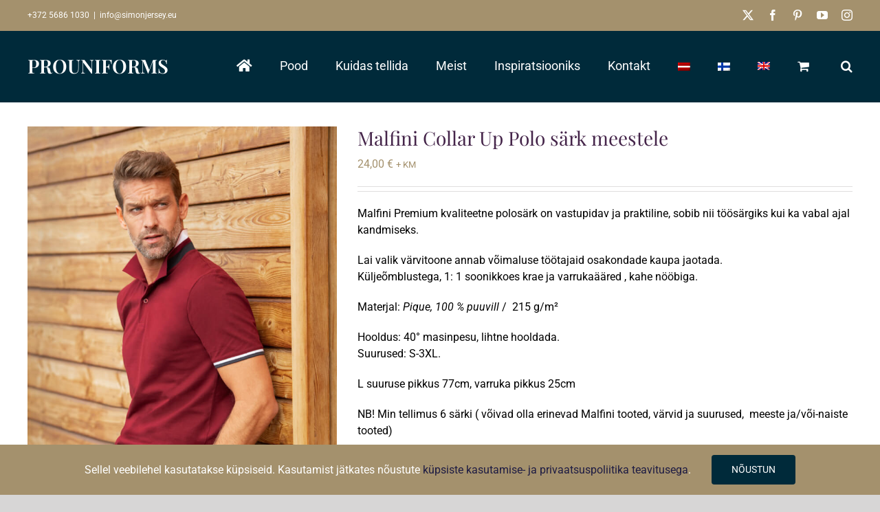

--- FILE ---
content_type: text/css; charset=utf-8
request_url: https://www.simonjersey.eu/wp-content/cache/min/1/wp-content/plugins/woocommerce-colororimage-variation-select/assets/css/front-end.css?ver=1763210854
body_size: 418
content:
div.swatchinput{display:inline-block;padding-right:7px;padding-bottom:3px}span.belowtext{display:table-cell;vertical-align:bottom;font-family:sans-serif;width:auto;left:50%;font-size:12px!important}label.selectedswatch{opacity:.9}label.selectedswatch.wcvasquare{cursor:pointer;background-size:contain;background-repeat:no-repeat;display:inline-block;border:solid 2px white!important;outline:solid 3px black!important;line-height:1}label.selectedswatch.wcvaround{cursor:pointer;background-size:contain;background-repeat:no-repeat;display:inline-block;-webkit-transition:all 100ms ease-in;-moz-transition:all 100ms ease-in;transition:all 100ms ease-in;box-shadow:0 0 0 2px #fff inset;border:solid 2px black!important;line-height:1}label.wcvaswatchlabel{cursor:pointer;background-size:contain;background-repeat:no-repeat;display:inline-block;-webkit-transition:all 100ms ease-in;-moz-transition:all 100ms ease-in;transition:all 100ms ease-in;border:solid 2px white!important;outline:solid 1px #9C9999!important;line-height:1}label.wcva_single_textblock{text-align:center;width:auto;padding:0 10px;line-height:30px;color:#000;border:solid 0 white!important;outline:solid 0 #9C9999!important;background:#eee;font-size:14px;font-weight:500!important;border-radius:20%}label.selectedswatch.wcva_single_textblock{background:#333;color:#fff;border:solid 0 white!important;outline:solid 0 #9C9999!important;line-height:30px;padding:0 10px;font-size:14px;font-weight:500!important;border-radius:20%}label.wcvaround{border-radius:50%;-webkit-border-radius:50%;-moz-border-radius:50%;outline:solid 0 #9C9999!important}.swatchtitlelabel{font-weight:700}label.wcvadisabled{pointer-events:none;cursor:not-allowed;opacity:.4}label.wcvadisabled.clickenabled{cursor:pointer;pointer-events:all}label.wcvaoutofstock{cursor:allowed;opacity:.9;background-image:url(../../../../../../../../plugins/woocommerce-colororimage-variation-select/assets/css/crossout.png)!important;background-position:center center;background-size:100% 100%}label.wcva_image_label{background-image:var(--bg-image)}label.wcva_image_label.wcvaoutofstock{background-image:url(../../../../../../../../plugins/woocommerce-colororimage-variation-select/assets/css/crossout.png)}.wcva_show_more_link{display:none}div.single_variation_wrap>div.woocommerce-variation>div.woocommerce-variation-price .price{display:block}